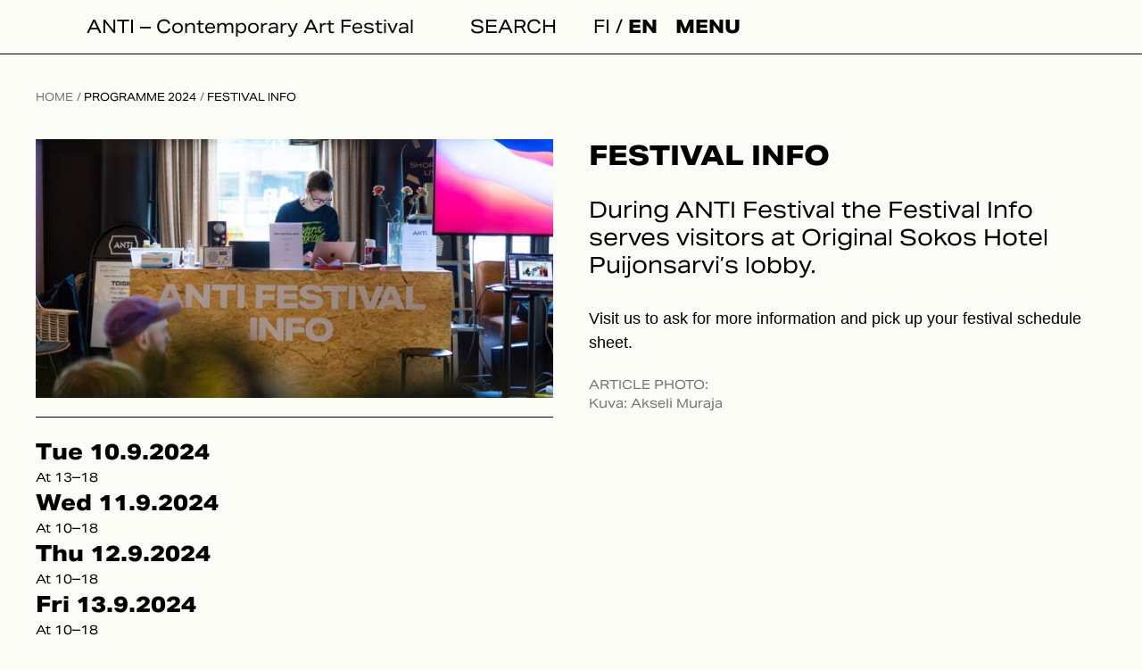

--- FILE ---
content_type: text/html; charset=UTF-8
request_url: https://antifestival.com/en/programme/festival-info-2/
body_size: 9369
content:
<!doctype html><html lang="en-GB" prefix="og: http://ogp.me/ns# fb: http://ogp.me/ns/fb#"><head><meta charset="UTF-8"><meta name="viewport" content="width=device-width, initial-scale=1"><link rel="profile" href="https://gmpg.org/xfn/11"><title>Festival info &#8211; ANTI – Contemporary Art Festival</title><meta name='robots' content='max-image-preview:large' /><link rel="alternate" href="https://antifestival.com/programme/festivaali-info-2/" hreflang="fi" /><link rel="alternate" href="https://antifestival.com/en/programme/festival-info-2/" hreflang="en" /><link rel="alternate" type="application/rss+xml" title="ANTI – Contemporary Art Festival &raquo; Feed" href="https://antifestival.com/en/feed/" /><link rel="alternate" type="application/rss+xml" title="ANTI – Contemporary Art Festival &raquo; Comments Feed" href="https://antifestival.com/en/comments/feed/" /><link rel="alternate" title="oEmbed (JSON)" type="application/json+oembed" href="https://antifestival.com/wp-json/oembed/1.0/embed?url=https%3A%2F%2Fantifestival.com%2Fen%2Fprogramme%2Ffestival-info-2%2F&#038;lang=en" /><link rel="alternate" title="oEmbed (XML)" type="text/xml+oembed" href="https://antifestival.com/wp-json/oembed/1.0/embed?url=https%3A%2F%2Fantifestival.com%2Fen%2Fprogramme%2Ffestival-info-2%2F&#038;format=xml&#038;lang=en" /><style id='wp-img-auto-sizes-contain-inline-css'>img:is([sizes=auto i],[sizes^="auto," i]){contain-intrinsic-size:3000px 1500px}
/*# sourceURL=wp-img-auto-sizes-contain-inline-css */</style><style id='wp-emoji-styles-inline-css'>img.wp-smiley, img.emoji {
		display: inline !important;
		border: none !important;
		box-shadow: none !important;
		height: 1em !important;
		width: 1em !important;
		margin: 0 0.07em !important;
		vertical-align: -0.1em !important;
		background: none !important;
		padding: 0 !important;
	}
/*# sourceURL=wp-emoji-styles-inline-css */</style><style id='wp-block-library-inline-css'>:root{--wp-block-synced-color:#7a00df;--wp-block-synced-color--rgb:122,0,223;--wp-bound-block-color:var(--wp-block-synced-color);--wp-editor-canvas-background:#ddd;--wp-admin-theme-color:#007cba;--wp-admin-theme-color--rgb:0,124,186;--wp-admin-theme-color-darker-10:#006ba1;--wp-admin-theme-color-darker-10--rgb:0,107,160.5;--wp-admin-theme-color-darker-20:#005a87;--wp-admin-theme-color-darker-20--rgb:0,90,135;--wp-admin-border-width-focus:2px}@media (min-resolution:192dpi){:root{--wp-admin-border-width-focus:1.5px}}.wp-element-button{cursor:pointer}:root .has-very-light-gray-background-color{background-color:#eee}:root .has-very-dark-gray-background-color{background-color:#313131}:root .has-very-light-gray-color{color:#eee}:root .has-very-dark-gray-color{color:#313131}:root .has-vivid-green-cyan-to-vivid-cyan-blue-gradient-background{background:linear-gradient(135deg,#00d084,#0693e3)}:root .has-purple-crush-gradient-background{background:linear-gradient(135deg,#34e2e4,#4721fb 50%,#ab1dfe)}:root .has-hazy-dawn-gradient-background{background:linear-gradient(135deg,#faaca8,#dad0ec)}:root .has-subdued-olive-gradient-background{background:linear-gradient(135deg,#fafae1,#67a671)}:root .has-atomic-cream-gradient-background{background:linear-gradient(135deg,#fdd79a,#004a59)}:root .has-nightshade-gradient-background{background:linear-gradient(135deg,#330968,#31cdcf)}:root .has-midnight-gradient-background{background:linear-gradient(135deg,#020381,#2874fc)}:root{--wp--preset--font-size--normal:16px;--wp--preset--font-size--huge:42px}.has-regular-font-size{font-size:1em}.has-larger-font-size{font-size:2.625em}.has-normal-font-size{font-size:var(--wp--preset--font-size--normal)}.has-huge-font-size{font-size:var(--wp--preset--font-size--huge)}.has-text-align-center{text-align:center}.has-text-align-left{text-align:left}.has-text-align-right{text-align:right}.has-fit-text{white-space:nowrap!important}#end-resizable-editor-section{display:none}.aligncenter{clear:both}.items-justified-left{justify-content:flex-start}.items-justified-center{justify-content:center}.items-justified-right{justify-content:flex-end}.items-justified-space-between{justify-content:space-between}.screen-reader-text{border:0;clip-path:inset(50%);height:1px;margin:-1px;overflow:hidden;padding:0;position:absolute;width:1px;word-wrap:normal!important}.screen-reader-text:focus{background-color:#ddd;clip-path:none;color:#444;display:block;font-size:1em;height:auto;left:5px;line-height:normal;padding:15px 23px 14px;text-decoration:none;top:5px;width:auto;z-index:100000}html :where(.has-border-color){border-style:solid}html :where([style*=border-top-color]){border-top-style:solid}html :where([style*=border-right-color]){border-right-style:solid}html :where([style*=border-bottom-color]){border-bottom-style:solid}html :where([style*=border-left-color]){border-left-style:solid}html :where([style*=border-width]){border-style:solid}html :where([style*=border-top-width]){border-top-style:solid}html :where([style*=border-right-width]){border-right-style:solid}html :where([style*=border-bottom-width]){border-bottom-style:solid}html :where([style*=border-left-width]){border-left-style:solid}html :where(img[class*=wp-image-]){height:auto;max-width:100%}:where(figure){margin:0 0 1em}html :where(.is-position-sticky){--wp-admin--admin-bar--position-offset:var(--wp-admin--admin-bar--height,0px)}@media screen and (max-width:600px){html :where(.is-position-sticky){--wp-admin--admin-bar--position-offset:0px}}

/*# sourceURL=wp-block-library-inline-css */</style><style id='wp-block-paragraph-inline-css'>.is-small-text{font-size:.875em}.is-regular-text{font-size:1em}.is-large-text{font-size:2.25em}.is-larger-text{font-size:3em}.has-drop-cap:not(:focus):first-letter{float:left;font-size:8.4em;font-style:normal;font-weight:100;line-height:.68;margin:.05em .1em 0 0;text-transform:uppercase}body.rtl .has-drop-cap:not(:focus):first-letter{float:none;margin-left:.1em}p.has-drop-cap.has-background{overflow:hidden}:root :where(p.has-background){padding:1.25em 2.375em}:where(p.has-text-color:not(.has-link-color)) a{color:inherit}p.has-text-align-left[style*="writing-mode:vertical-lr"],p.has-text-align-right[style*="writing-mode:vertical-rl"]{rotate:180deg}
/*# sourceURL=https://antifestival.com/wp-includes/blocks/paragraph/style.min.css */</style><style id='global-styles-inline-css'>:root{--wp--preset--aspect-ratio--square: 1;--wp--preset--aspect-ratio--4-3: 4/3;--wp--preset--aspect-ratio--3-4: 3/4;--wp--preset--aspect-ratio--3-2: 3/2;--wp--preset--aspect-ratio--2-3: 2/3;--wp--preset--aspect-ratio--16-9: 16/9;--wp--preset--aspect-ratio--9-16: 9/16;--wp--preset--color--black: #000000;--wp--preset--color--cyan-bluish-gray: #abb8c3;--wp--preset--color--white: #ffffff;--wp--preset--color--pale-pink: #f78da7;--wp--preset--color--vivid-red: #cf2e2e;--wp--preset--color--luminous-vivid-orange: #ff6900;--wp--preset--color--luminous-vivid-amber: #fcb900;--wp--preset--color--light-green-cyan: #7bdcb5;--wp--preset--color--vivid-green-cyan: #00d084;--wp--preset--color--pale-cyan-blue: #8ed1fc;--wp--preset--color--vivid-cyan-blue: #0693e3;--wp--preset--color--vivid-purple: #9b51e0;--wp--preset--gradient--vivid-cyan-blue-to-vivid-purple: linear-gradient(135deg,rgb(6,147,227) 0%,rgb(155,81,224) 100%);--wp--preset--gradient--light-green-cyan-to-vivid-green-cyan: linear-gradient(135deg,rgb(122,220,180) 0%,rgb(0,208,130) 100%);--wp--preset--gradient--luminous-vivid-amber-to-luminous-vivid-orange: linear-gradient(135deg,rgb(252,185,0) 0%,rgb(255,105,0) 100%);--wp--preset--gradient--luminous-vivid-orange-to-vivid-red: linear-gradient(135deg,rgb(255,105,0) 0%,rgb(207,46,46) 100%);--wp--preset--gradient--very-light-gray-to-cyan-bluish-gray: linear-gradient(135deg,rgb(238,238,238) 0%,rgb(169,184,195) 100%);--wp--preset--gradient--cool-to-warm-spectrum: linear-gradient(135deg,rgb(74,234,220) 0%,rgb(151,120,209) 20%,rgb(207,42,186) 40%,rgb(238,44,130) 60%,rgb(251,105,98) 80%,rgb(254,248,76) 100%);--wp--preset--gradient--blush-light-purple: linear-gradient(135deg,rgb(255,206,236) 0%,rgb(152,150,240) 100%);--wp--preset--gradient--blush-bordeaux: linear-gradient(135deg,rgb(254,205,165) 0%,rgb(254,45,45) 50%,rgb(107,0,62) 100%);--wp--preset--gradient--luminous-dusk: linear-gradient(135deg,rgb(255,203,112) 0%,rgb(199,81,192) 50%,rgb(65,88,208) 100%);--wp--preset--gradient--pale-ocean: linear-gradient(135deg,rgb(255,245,203) 0%,rgb(182,227,212) 50%,rgb(51,167,181) 100%);--wp--preset--gradient--electric-grass: linear-gradient(135deg,rgb(202,248,128) 0%,rgb(113,206,126) 100%);--wp--preset--gradient--midnight: linear-gradient(135deg,rgb(2,3,129) 0%,rgb(40,116,252) 100%);--wp--preset--font-size--small: 13px;--wp--preset--font-size--medium: 20px;--wp--preset--font-size--large: 36px;--wp--preset--font-size--x-large: 42px;--wp--preset--spacing--20: 0.44rem;--wp--preset--spacing--30: 0.67rem;--wp--preset--spacing--40: 1rem;--wp--preset--spacing--50: 1.5rem;--wp--preset--spacing--60: 2.25rem;--wp--preset--spacing--70: 3.38rem;--wp--preset--spacing--80: 5.06rem;--wp--preset--shadow--natural: 6px 6px 9px rgba(0, 0, 0, 0.2);--wp--preset--shadow--deep: 12px 12px 50px rgba(0, 0, 0, 0.4);--wp--preset--shadow--sharp: 6px 6px 0px rgba(0, 0, 0, 0.2);--wp--preset--shadow--outlined: 6px 6px 0px -3px rgb(255, 255, 255), 6px 6px rgb(0, 0, 0);--wp--preset--shadow--crisp: 6px 6px 0px rgb(0, 0, 0);}:where(.is-layout-flex){gap: 0.5em;}:where(.is-layout-grid){gap: 0.5em;}body .is-layout-flex{display: flex;}.is-layout-flex{flex-wrap: wrap;align-items: center;}.is-layout-flex > :is(*, div){margin: 0;}body .is-layout-grid{display: grid;}.is-layout-grid > :is(*, div){margin: 0;}:where(.wp-block-columns.is-layout-flex){gap: 2em;}:where(.wp-block-columns.is-layout-grid){gap: 2em;}:where(.wp-block-post-template.is-layout-flex){gap: 1.25em;}:where(.wp-block-post-template.is-layout-grid){gap: 1.25em;}.has-black-color{color: var(--wp--preset--color--black) !important;}.has-cyan-bluish-gray-color{color: var(--wp--preset--color--cyan-bluish-gray) !important;}.has-white-color{color: var(--wp--preset--color--white) !important;}.has-pale-pink-color{color: var(--wp--preset--color--pale-pink) !important;}.has-vivid-red-color{color: var(--wp--preset--color--vivid-red) !important;}.has-luminous-vivid-orange-color{color: var(--wp--preset--color--luminous-vivid-orange) !important;}.has-luminous-vivid-amber-color{color: var(--wp--preset--color--luminous-vivid-amber) !important;}.has-light-green-cyan-color{color: var(--wp--preset--color--light-green-cyan) !important;}.has-vivid-green-cyan-color{color: var(--wp--preset--color--vivid-green-cyan) !important;}.has-pale-cyan-blue-color{color: var(--wp--preset--color--pale-cyan-blue) !important;}.has-vivid-cyan-blue-color{color: var(--wp--preset--color--vivid-cyan-blue) !important;}.has-vivid-purple-color{color: var(--wp--preset--color--vivid-purple) !important;}.has-black-background-color{background-color: var(--wp--preset--color--black) !important;}.has-cyan-bluish-gray-background-color{background-color: var(--wp--preset--color--cyan-bluish-gray) !important;}.has-white-background-color{background-color: var(--wp--preset--color--white) !important;}.has-pale-pink-background-color{background-color: var(--wp--preset--color--pale-pink) !important;}.has-vivid-red-background-color{background-color: var(--wp--preset--color--vivid-red) !important;}.has-luminous-vivid-orange-background-color{background-color: var(--wp--preset--color--luminous-vivid-orange) !important;}.has-luminous-vivid-amber-background-color{background-color: var(--wp--preset--color--luminous-vivid-amber) !important;}.has-light-green-cyan-background-color{background-color: var(--wp--preset--color--light-green-cyan) !important;}.has-vivid-green-cyan-background-color{background-color: var(--wp--preset--color--vivid-green-cyan) !important;}.has-pale-cyan-blue-background-color{background-color: var(--wp--preset--color--pale-cyan-blue) !important;}.has-vivid-cyan-blue-background-color{background-color: var(--wp--preset--color--vivid-cyan-blue) !important;}.has-vivid-purple-background-color{background-color: var(--wp--preset--color--vivid-purple) !important;}.has-black-border-color{border-color: var(--wp--preset--color--black) !important;}.has-cyan-bluish-gray-border-color{border-color: var(--wp--preset--color--cyan-bluish-gray) !important;}.has-white-border-color{border-color: var(--wp--preset--color--white) !important;}.has-pale-pink-border-color{border-color: var(--wp--preset--color--pale-pink) !important;}.has-vivid-red-border-color{border-color: var(--wp--preset--color--vivid-red) !important;}.has-luminous-vivid-orange-border-color{border-color: var(--wp--preset--color--luminous-vivid-orange) !important;}.has-luminous-vivid-amber-border-color{border-color: var(--wp--preset--color--luminous-vivid-amber) !important;}.has-light-green-cyan-border-color{border-color: var(--wp--preset--color--light-green-cyan) !important;}.has-vivid-green-cyan-border-color{border-color: var(--wp--preset--color--vivid-green-cyan) !important;}.has-pale-cyan-blue-border-color{border-color: var(--wp--preset--color--pale-cyan-blue) !important;}.has-vivid-cyan-blue-border-color{border-color: var(--wp--preset--color--vivid-cyan-blue) !important;}.has-vivid-purple-border-color{border-color: var(--wp--preset--color--vivid-purple) !important;}.has-vivid-cyan-blue-to-vivid-purple-gradient-background{background: var(--wp--preset--gradient--vivid-cyan-blue-to-vivid-purple) !important;}.has-light-green-cyan-to-vivid-green-cyan-gradient-background{background: var(--wp--preset--gradient--light-green-cyan-to-vivid-green-cyan) !important;}.has-luminous-vivid-amber-to-luminous-vivid-orange-gradient-background{background: var(--wp--preset--gradient--luminous-vivid-amber-to-luminous-vivid-orange) !important;}.has-luminous-vivid-orange-to-vivid-red-gradient-background{background: var(--wp--preset--gradient--luminous-vivid-orange-to-vivid-red) !important;}.has-very-light-gray-to-cyan-bluish-gray-gradient-background{background: var(--wp--preset--gradient--very-light-gray-to-cyan-bluish-gray) !important;}.has-cool-to-warm-spectrum-gradient-background{background: var(--wp--preset--gradient--cool-to-warm-spectrum) !important;}.has-blush-light-purple-gradient-background{background: var(--wp--preset--gradient--blush-light-purple) !important;}.has-blush-bordeaux-gradient-background{background: var(--wp--preset--gradient--blush-bordeaux) !important;}.has-luminous-dusk-gradient-background{background: var(--wp--preset--gradient--luminous-dusk) !important;}.has-pale-ocean-gradient-background{background: var(--wp--preset--gradient--pale-ocean) !important;}.has-electric-grass-gradient-background{background: var(--wp--preset--gradient--electric-grass) !important;}.has-midnight-gradient-background{background: var(--wp--preset--gradient--midnight) !important;}.has-small-font-size{font-size: var(--wp--preset--font-size--small) !important;}.has-medium-font-size{font-size: var(--wp--preset--font-size--medium) !important;}.has-large-font-size{font-size: var(--wp--preset--font-size--large) !important;}.has-x-large-font-size{font-size: var(--wp--preset--font-size--x-large) !important;}
/*# sourceURL=global-styles-inline-css */</style><style id='classic-theme-styles-inline-css'>/*! This file is auto-generated */
.wp-block-button__link{color:#fff;background-color:#32373c;border-radius:9999px;box-shadow:none;text-decoration:none;padding:calc(.667em + 2px) calc(1.333em + 2px);font-size:1.125em}.wp-block-file__button{background:#32373c;color:#fff;text-decoration:none}
/*# sourceURL=/wp-includes/css/classic-themes.min.css */</style><link rel='stylesheet' id='anti-style-css' href='https://antifestival.com/wp-content/cache/autoptimize/css/autoptimize_single_89d33cb18c50296cb37301fbc621008b.css?ver=1.66' media='all' /><link rel='stylesheet' id='anti-icon-style-css' href='https://antifestival.com/wp-content/cache/autoptimize/css/autoptimize_single_35e5a1a348d05f44bf4fd126e2c1885e.css?ver=1.66' media='all' /><link rel="https://api.w.org/" href="https://antifestival.com/wp-json/" /><link rel="alternate" title="JSON" type="application/json" href="https://antifestival.com/wp-json/wp/v2/tapahtuma/4388" /><link rel="EditURI" type="application/rsd+xml" title="RSD" href="https://antifestival.com/xmlrpc.php?rsd" /><meta name="generator" content="WordPress 6.9" /><link rel="canonical" href="https://antifestival.com/en/programme/festival-info-2/" /><link rel='shortlink' href='https://antifestival.com/?p=4388' /><link rel="icon" href="https://antifestival.com/wp-content/uploads/2022/08/cropped-anti_favicon-32x32.png" sizes="32x32" /><link rel="icon" href="https://antifestival.com/wp-content/uploads/2022/08/cropped-anti_favicon-192x192.png" sizes="192x192" /><link rel="apple-touch-icon" href="https://antifestival.com/wp-content/uploads/2022/08/cropped-anti_favicon-180x180.png" /><meta name="msapplication-TileImage" content="https://antifestival.com/wp-content/uploads/2022/08/cropped-anti_favicon-270x270.png" /><meta property="og:locale" content="en_GB"/><meta property="og:site_name" content="ANTI – Contemporary Art Festival"/><meta property="og:title" content="Festival info"/><meta property="og:url" content="https://antifestival.com/en/programme/festival-info-2/"/><meta property="og:type" content="article"/><meta property="og:description" content="Visit us to ask for more information and pick up your festival schedule sheet."/><meta property="og:image" content="https://antifestival.com/wp-content/uploads/2023/08/MTM-Jaettu-tulevaisuus-ft-Aalto004-scaled.jpg"/><meta property="og:image:url" content="https://antifestival.com/wp-content/uploads/2023/08/MTM-Jaettu-tulevaisuus-ft-Aalto004-scaled.jpg"/><meta property="og:image:secure_url" content="https://antifestival.com/wp-content/uploads/2023/08/MTM-Jaettu-tulevaisuus-ft-Aalto004-scaled.jpg"/><meta name="twitter:title" content="Festival info"/><meta name="twitter:url" content="https://antifestival.com/en/programme/festival-info-2/"/><meta name="twitter:description" content="Visit us to ask for more information and pick up your festival schedule sheet."/><meta name="twitter:image" content="https://antifestival.com/wp-content/uploads/2023/08/MTM-Jaettu-tulevaisuus-ft-Aalto004-scaled.jpg"/><meta name="twitter:card" content="summary_large_image"/><link rel="canonical" href="https://antifestival.com/en/programme/festival-info-2/"/><meta name="description" content="Visit us to ask for more information and pick up your festival schedule sheet."/><link rel='stylesheet' id='anti-ingressi-style-css' href='https://antifestival.com/wp-content/themes/anti/template-parts/blocks/ingressi.css?ver=1.66' media='all' /></head><body class="wp-singular tapahtuma-template-default single single-tapahtuma postid-4388 wp-theme-anti anti-scrolled-up  no-sidebar"><div id="page" class="site"> <a class="skip-link screen-reader-text" href="#primary">Hyppää sisältöön</a><header id="masthead" class="site-header anti-section"><div class="site-header-inner"><div class="site-branding anti-header-center"><p class="site-title site-title-desktop h3"><a title="To home page" href="https://antifestival.com/en/" rel="home">ANTI – Contemporary Art Festival</a></p><p class="site-title site-title-mobile"><a title="To home page" href="https://antifestival.com/en/" rel="home"><img src="https://antifestival.com/wp-content/themes/anti/img/logo.svg" alt="ANTI – Contemporary Art Festival"></a></p></div><div class="anti-header-right"><div class="search-container"><form role="search" method="get" class="search-form" action="https://antifestival.com/en/"> <label for="search-field-id"><span class="screen-reader-text">Search:</span></label> <input type="search" class="search-field" id="search-field-id"  placeholder="Search" value="" name="s"> <button type="submit" class="search-submit"><img src="https://antifestival.com/wp-content/themes/anti/img/search.svg" alt="Search"></button></form></div><nav class="lang-navigation"><ul><li class="lang-item lang-item-4 lang-item-fi lang-item-first"><a lang="fi" hreflang="fi" href="https://antifestival.com/programme/festivaali-info-2/">fi</a></li><li class="lang-item lang-item-7 lang-item-en current-lang"><a lang="en-GB" hreflang="en-GB" href="https://antifestival.com/en/programme/festival-info-2/" aria-current="true">en</a></li></ul></nav><nav id="site-navigation" class="main-navigation"> <button class="menu-toggle" aria-controls="primary-menu" aria-expanded="false">Menu</button><aside class="search-container search-container-mobile"><form role="search" method="get" class="search-form" action="https://antifestival.com/en/"> <label for="search-field-mobile-id"><span class="screen-reader-text">Search:</span></label> <input type="search" class="search-field" id="search-field-mobile-id"  placeholder="Search" value="" name="s"> <button type="submit" class="search-submit"><img src="https://antifestival.com/wp-content/themes/anti/img/search.svg" alt="Search"></button></form></aside><div class="menu-menu-en-container"><ul id="primary-menu" class="menu"><li id="menu-item-287" class="menu-item menu-item-type-custom menu-item-object-custom menu-item-has-children menu-item-287"><a>Festival</a><ul class="sub-menu"><li id="menu-item-5411" class="menu-item menu-item-type-custom menu-item-object-custom menu-item-5411"><a href="https://antifestival.com/en/programme/?programme_year=2025">Programme</a></li><li id="menu-item-7781" class="menu-item menu-item-type-post_type menu-item-object-page menu-item-7781"><a href="https://antifestival.com/en/daily-schedule/">Daily Schedule</a></li><li id="menu-item-7530" class="menu-item menu-item-type-post_type menu-item-object-page menu-item-7530"><a href="https://antifestival.com/en/book-your-seat/">Book Your Seat</a></li><li id="menu-item-7377" class="menu-item menu-item-type-post_type menu-item-object-page menu-item-7377"><a href="https://antifestival.com/en/professional-attendance/">Professional Attendance</a></li><li id="menu-item-4341" class="menu-item menu-item-type-post_type menu-item-object-page menu-item-4341"><a href="https://antifestival.com/en/visitor-info/">Visitor Info</a></li><li id="menu-item-2173" class="menu-item menu-item-type-post_type menu-item-object-page menu-item-2173"><a href="https://antifestival.com/en/accessibility/">Event Accessibility</a></li><li id="menu-item-4718" class="menu-item menu-item-type-post_type menu-item-object-page menu-item-4718"><a href="https://antifestival.com/en/safer-space/">Safer Space</a></li><li id="menu-item-292" class="menu-item menu-item-type-post_type menu-item-object-page menu-item-292"><a href="https://antifestival.com/en/event-archive/">Event Archive</a></li></ul></li><li id="menu-item-289" class="menu-item menu-item-type-custom menu-item-object-custom menu-item-has-children menu-item-289"><a>News</a><ul class="sub-menu"><li id="menu-item-288" class="menu-item menu-item-type-taxonomy menu-item-object-category menu-item-288"><a href="https://antifestival.com/en/category/news/">News</a></li><li id="menu-item-2867" class="menu-item menu-item-type-taxonomy menu-item-object-category menu-item-2867"><a href="https://antifestival.com/en/category/events/">Events</a></li><li id="menu-item-240" class="menu-item menu-item-type-taxonomy menu-item-object-category menu-item-240"><a href="https://antifestival.com/en/category/antizine-en/">ANTIZINE</a></li><li id="menu-item-245" class="menu-item menu-item-type-post_type menu-item-object-page menu-item-245"><a href="https://antifestival.com/en/mukaan-anti-tiimiin-2/">Join the ANTI Team</a></li></ul></li><li id="menu-item-299" class="menu-item menu-item-type-custom menu-item-object-custom menu-item-has-children menu-item-299"><a>Projects</a><ul class="sub-menu"><li id="menu-item-304" class="menu-item menu-item-type-post_type menu-item-object-page menu-item-304"><a href="https://antifestival.com/en/yhteistyo-2/">Partners and Collaboration</a></li><li id="menu-item-2098" class="menu-item menu-item-type-post_type menu-item-object-page menu-item-2098"><a href="https://antifestival.com/en/future-divercities/">Future DiverCities 2</a></li><li id="menu-item-248" class="menu-item menu-item-type-post_type menu-item-object-page menu-item-248"><a href="https://antifestival.com/en/international-prize-for-live-art/">Live Art Prize</a></li></ul></li><li id="menu-item-300" class="menu-item menu-item-type-custom menu-item-object-custom menu-item-has-children menu-item-300"><a>Info</a><ul class="sub-menu"><li id="menu-item-302" class="menu-item menu-item-type-post_type menu-item-object-page menu-item-302"><a href="https://antifestival.com/en/about-anti/">About ANTI</a></li><li id="menu-item-250" class="menu-item menu-item-type-post_type menu-item-object-page menu-item-250"><a href="https://antifestival.com/en/about-anti/contact/">Contact</a></li><li id="menu-item-4342" class="menu-item menu-item-type-post_type menu-item-object-page menu-item-4342"><a href="https://antifestival.com/en/media/">Media</a></li><li id="menu-item-6894" class="menu-item menu-item-type-post_type menu-item-object-page menu-item-6894"><a href="https://antifestival.com/en/about-anti/mission-statement/">Mission Statement</a></li><li id="menu-item-303" class="menu-item menu-item-type-post_type menu-item-object-page menu-item-303"><a href="https://antifestival.com/en/about-anti/vastuullisuus-2/">Responsibility</a></li></ul></li><li id="menu-item-1948-fi" class="lang-item lang-item-4 lang-item-fi lang-item-first menu-item menu-item-type-custom menu-item-object-custom menu-item-1948-fi"><a href="https://antifestival.com/programme/festivaali-info-2/" hreflang="fi" lang="fi">FI</a></li><li id="menu-item-1948-en" class="lang-item lang-item-7 lang-item-en current-lang menu-item menu-item-type-custom menu-item-object-custom menu-item-1948-en"><a href="https://antifestival.com/en/programme/festival-info-2/" hreflang="en-GB" lang="en-GB">EN</a></li></ul></div></nav></div></div></header><main id="primary" class="site-main"><div class="anti-section"><div class="anti-section-inner"><div class="anti-breadcrumbs" typeof="BreadcrumbList" vocab="https://schema.org/"><div class="anti-breadcrumbs" typeof="BreadcrumbList" vocab="https://schema.org/"> <a href="https://antifestival.com/en" rel="nofollow">Home</a><span>/</span><a class="current_page_item"  href="https://antifestival.com/en/programme/?programme_year=2024"  aria-current="page">Programme 2024</a><span>/</span><a class="current_page_item" href="https://antifestival.com/en/programme/festival-info-2/" aria-current="page">Festival info</a></div></div><article id="post-4388" class="post-4388 tapahtuma type-tapahtuma status-publish has-post-thumbnail hentry"><div class="entry-content"><aside><div class="post-thumbnail   "> <img width="699" height="466" src="https://antifestival.com/wp-content/uploads/2023/08/MTM-Jaettu-tulevaisuus-ft-Aalto004-699x466.jpg" class="attachment-large size-large wp-post-image" alt="" decoding="async" fetchpriority="high" srcset="https://antifestival.com/wp-content/uploads/2023/08/MTM-Jaettu-tulevaisuus-ft-Aalto004-699x466.jpg 699w, https://antifestival.com/wp-content/uploads/2023/08/MTM-Jaettu-tulevaisuus-ft-Aalto004-300x200.jpg 300w, https://antifestival.com/wp-content/uploads/2023/08/MTM-Jaettu-tulevaisuus-ft-Aalto004-768x512.jpg 768w, https://antifestival.com/wp-content/uploads/2023/08/MTM-Jaettu-tulevaisuus-ft-Aalto004-1536x1024.jpg 1536w, https://antifestival.com/wp-content/uploads/2023/08/MTM-Jaettu-tulevaisuus-ft-Aalto004-2048x1366.jpg 2048w" sizes="(max-width: 699px) 100vw, 699px" /></div><div class="anti-event-dates"><hr><h3><time datetime="2024-09-10">Tue 10.9.2024</time></h3><article><header><div class="anti-date"> At 13–18</div></header></article><h3><time datetime="2024-09-11">Wed 11.9.2024</time></h3><article><header><div class="anti-date"> At 10–18</div></header></article><h3><time datetime="2024-09-12">Thu 12.9.2024</time></h3><article><header><div class="anti-date"> At 10–18</div></header></article><h3><time datetime="2024-09-13">Fri 13.9.2024</time></h3><article><header><div class="anti-date"> At 10–18</div></header></article><h3><time datetime="2024-09-14">Sat 14.9.2024</time></h3><article><header><div class="anti-date"> At 10–17</div></header></article><h3><time datetime="2024-09-15">Sun 15.9.2024</time></h3><article><header><div class="anti-date"> At 12-16</div></header></article></div><div class="anti-event-place"><hr><h2>Where</h2><p>Original Sokos Hotel Puijonsarvi<br /> <span class="LrzXr">Minna Canthin katu 16</span><br /> <span class="LrzXr">70100 Kuopio</span></p><hr></div><div class="anti-aside-other-content"></div></aside><div class="entry-content-inner"><header class="entry-header"><div class="anti-tag"></div><h1 class="entry-main-title entry-title">Festival info</h1><div class="entry-meta"> <span class="entry-artist"></span></div><div class="anti-event-dates"><hr><h3><time datetime="2024-09-10">Tue 10.9.2024</time></h3><article><header><div class="anti-date"> At 13–18</div></header></article><h3><time datetime="2024-09-11">Wed 11.9.2024</time></h3><article><header><div class="anti-date"> At 10–18</div></header></article><h3><time datetime="2024-09-12">Thu 12.9.2024</time></h3><article><header><div class="anti-date"> At 10–18</div></header></article><h3><time datetime="2024-09-13">Fri 13.9.2024</time></h3><article><header><div class="anti-date"> At 10–18</div></header></article><h3><time datetime="2024-09-14">Sat 14.9.2024</time></h3><article><header><div class="anti-date"> At 10–17</div></header></article><h3><time datetime="2024-09-15">Sun 15.9.2024</time></h3><article><header><div class="anti-date"> At 12-16</div></header></article></div><div class="anti-event-place"><hr><h2>Where</h2><p>Original Sokos Hotel Puijonsarvi<br /> <span class="LrzXr">Minna Canthin katu 16</span><br /> <span class="LrzXr">70100 Kuopio</span></p><hr></div></header><div id="anti-ingressi-block_9daa1876f0dc427a3191fc59e9d8db3e" class="anti-ingressi"><p>During ANTI Festival the Festival Info serves visitors at Original Sokos Hotel Puijonsarvi’s lobby.</p></div><p>Visit us to ask for more information and pick up your festival schedule sheet.</p><div class="anti-aside-mobile"><aside><div class="post-thumbnail   "> <img width="699" height="466" src="https://antifestival.com/wp-content/uploads/2023/08/MTM-Jaettu-tulevaisuus-ft-Aalto004-699x466.jpg" class="attachment-large size-large wp-post-image" alt="" decoding="async" srcset="https://antifestival.com/wp-content/uploads/2023/08/MTM-Jaettu-tulevaisuus-ft-Aalto004-699x466.jpg 699w, https://antifestival.com/wp-content/uploads/2023/08/MTM-Jaettu-tulevaisuus-ft-Aalto004-300x200.jpg 300w, https://antifestival.com/wp-content/uploads/2023/08/MTM-Jaettu-tulevaisuus-ft-Aalto004-768x512.jpg 768w, https://antifestival.com/wp-content/uploads/2023/08/MTM-Jaettu-tulevaisuus-ft-Aalto004-1536x1024.jpg 1536w, https://antifestival.com/wp-content/uploads/2023/08/MTM-Jaettu-tulevaisuus-ft-Aalto004-2048x1366.jpg 2048w" sizes="(max-width: 699px) 100vw, 699px" /></div><div class="anti-event-dates"><hr><h3><time datetime="2024-09-10">Tue 10.9.2024</time></h3><article><header><div class="anti-date"> At 13–18</div></header></article><h3><time datetime="2024-09-11">Wed 11.9.2024</time></h3><article><header><div class="anti-date"> At 10–18</div></header></article><h3><time datetime="2024-09-12">Thu 12.9.2024</time></h3><article><header><div class="anti-date"> At 10–18</div></header></article><h3><time datetime="2024-09-13">Fri 13.9.2024</time></h3><article><header><div class="anti-date"> At 10–18</div></header></article><h3><time datetime="2024-09-14">Sat 14.9.2024</time></h3><article><header><div class="anti-date"> At 10–17</div></header></article><h3><time datetime="2024-09-15">Sun 15.9.2024</time></h3><article><header><div class="anti-date"> At 12-16</div></header></article></div><div class="anti-event-place"><hr><h2>Where</h2><p>Original Sokos Hotel Puijonsarvi<br /> <span class="LrzXr">Minna Canthin katu 16</span><br /> <span class="LrzXr">70100 Kuopio</span></p><hr></div><div class="anti-aside-other-content"></div></aside></div><footer class="entry-footer"> <span>Article photo</span>:<br>Kuva: Akseli Muraja</footer></div></div></article></div></div></main><footer id="colophon" class="site-footer"><div class="site-footer-inner"><nav class="footer-navigation"><div class="menu-footer-en-container"><ul id="menu-footer-en" class="menu"><li id="menu-item-305" class="menu-item menu-item-type-post_type menu-item-object-page menu-item-305"><a href="https://antifestival.com/en/subscribe/">Newsletter</a></li><li id="menu-item-306" class="menu-item menu-item-type-post_type menu-item-object-page menu-item-306"><a href="https://antifestival.com/en/media/">Media</a></li><li id="menu-item-307" class="menu-item menu-item-type-custom menu-item-object-custom menu-item-307"><a href="https://www.facebook.com/antifestivalkuopio">Facebook</a></li><li id="menu-item-308" class="menu-item menu-item-type-custom menu-item-object-custom menu-item-308"><a href="https://www.instagram.com/antifestival">Instagram</a></li><li id="menu-item-6624" class="menu-item menu-item-type-custom menu-item-object-custom menu-item-6624"><a href="https://vimeo.com/antifestival">Vimeo</a></li></ul></div></nav><div class="site-info"><section id="text-4" class="widget widget_text"><div class="textwidget"><p>ANTI &#8211; Contemporary Art Festival, Kauppakatu 45 (Kauppakeskus Apaja)<br /> 70110 Kuopio, Finland</p><p>Business ID: 1944814-7</p><p><a href="https://antifestival.com/en/about-anti/contact/">Contact.</a></p></div></section></div><div class="site-logo"> <img src="https://antifestival.com/wp-content/themes/anti/img/logo_white.svg" alt="ANTI – Contemporary Art Festival logo"></div></div></footer></div> <script type="speculationrules">{"prefetch":[{"source":"document","where":{"and":[{"href_matches":"/*"},{"not":{"href_matches":["/wp-*.php","/wp-admin/*","/wp-content/uploads/*","/wp-content/*","/wp-content/plugins/*","/wp-content/themes/anti/*","/*\\?(.+)"]}},{"not":{"selector_matches":"a[rel~=\"nofollow\"]"}},{"not":{"selector_matches":".no-prefetch, .no-prefetch a"}}]},"eagerness":"conservative"}]}</script> <script defer src="https://antifestival.com/wp-content/cache/autoptimize/js/autoptimize_single_fcd78e03a5a1457779bb4ca5b414f4ba.js?ver=1.66" id="anti-navigation-js"></script> <script defer id="wp-statistics-tracker-js-extra" src="[data-uri]"></script> <script defer src="https://antifestival.com/wp-content/cache/autoptimize/js/autoptimize_single_0b050265900235acf7f4a1b156a0fd86.js?ver=14.16" id="wp-statistics-tracker-js"></script> <script id="wp-emoji-settings" type="application/json">{"baseUrl":"https://s.w.org/images/core/emoji/17.0.2/72x72/","ext":".png","svgUrl":"https://s.w.org/images/core/emoji/17.0.2/svg/","svgExt":".svg","source":{"concatemoji":"https://antifestival.com/wp-includes/js/wp-emoji-release.min.js?ver=6.9"}}</script> <script type="module">/*! This file is auto-generated */
const a=JSON.parse(document.getElementById("wp-emoji-settings").textContent),o=(window._wpemojiSettings=a,"wpEmojiSettingsSupports"),s=["flag","emoji"];function i(e){try{var t={supportTests:e,timestamp:(new Date).valueOf()};sessionStorage.setItem(o,JSON.stringify(t))}catch(e){}}function c(e,t,n){e.clearRect(0,0,e.canvas.width,e.canvas.height),e.fillText(t,0,0);t=new Uint32Array(e.getImageData(0,0,e.canvas.width,e.canvas.height).data);e.clearRect(0,0,e.canvas.width,e.canvas.height),e.fillText(n,0,0);const a=new Uint32Array(e.getImageData(0,0,e.canvas.width,e.canvas.height).data);return t.every((e,t)=>e===a[t])}function p(e,t){e.clearRect(0,0,e.canvas.width,e.canvas.height),e.fillText(t,0,0);var n=e.getImageData(16,16,1,1);for(let e=0;e<n.data.length;e++)if(0!==n.data[e])return!1;return!0}function u(e,t,n,a){switch(t){case"flag":return n(e,"\ud83c\udff3\ufe0f\u200d\u26a7\ufe0f","\ud83c\udff3\ufe0f\u200b\u26a7\ufe0f")?!1:!n(e,"\ud83c\udde8\ud83c\uddf6","\ud83c\udde8\u200b\ud83c\uddf6")&&!n(e,"\ud83c\udff4\udb40\udc67\udb40\udc62\udb40\udc65\udb40\udc6e\udb40\udc67\udb40\udc7f","\ud83c\udff4\u200b\udb40\udc67\u200b\udb40\udc62\u200b\udb40\udc65\u200b\udb40\udc6e\u200b\udb40\udc67\u200b\udb40\udc7f");case"emoji":return!a(e,"\ud83e\u1fac8")}return!1}function f(e,t,n,a){let r;const o=(r="undefined"!=typeof WorkerGlobalScope&&self instanceof WorkerGlobalScope?new OffscreenCanvas(300,150):document.createElement("canvas")).getContext("2d",{willReadFrequently:!0}),s=(o.textBaseline="top",o.font="600 32px Arial",{});return e.forEach(e=>{s[e]=t(o,e,n,a)}),s}function r(e){var t=document.createElement("script");t.src=e,t.defer=!0,document.head.appendChild(t)}a.supports={everything:!0,everythingExceptFlag:!0},new Promise(t=>{let n=function(){try{var e=JSON.parse(sessionStorage.getItem(o));if("object"==typeof e&&"number"==typeof e.timestamp&&(new Date).valueOf()<e.timestamp+604800&&"object"==typeof e.supportTests)return e.supportTests}catch(e){}return null}();if(!n){if("undefined"!=typeof Worker&&"undefined"!=typeof OffscreenCanvas&&"undefined"!=typeof URL&&URL.createObjectURL&&"undefined"!=typeof Blob)try{var e="postMessage("+f.toString()+"("+[JSON.stringify(s),u.toString(),c.toString(),p.toString()].join(",")+"));",a=new Blob([e],{type:"text/javascript"});const r=new Worker(URL.createObjectURL(a),{name:"wpTestEmojiSupports"});return void(r.onmessage=e=>{i(n=e.data),r.terminate(),t(n)})}catch(e){}i(n=f(s,u,c,p))}t(n)}).then(e=>{for(const n in e)a.supports[n]=e[n],a.supports.everything=a.supports.everything&&a.supports[n],"flag"!==n&&(a.supports.everythingExceptFlag=a.supports.everythingExceptFlag&&a.supports[n]);var t;a.supports.everythingExceptFlag=a.supports.everythingExceptFlag&&!a.supports.flag,a.supports.everything||((t=a.source||{}).concatemoji?r(t.concatemoji):t.wpemoji&&t.twemoji&&(r(t.twemoji),r(t.wpemoji)))});
//# sourceURL=https://antifestival.com/wp-includes/js/wp-emoji-loader.min.js</script> </body></html>

--- FILE ---
content_type: text/css
request_url: https://antifestival.com/wp-content/cache/autoptimize/css/autoptimize_single_89d33cb18c50296cb37301fbc621008b.css?ver=1.66
body_size: 6174
content:
/*!
Theme Name: ANTI
Theme URI: http://underscores.me/
Author: Underscores.me
Author URI: http://underscores.me/
Description: Description
Version: 1.66
Tested up to: 5.4
Requires PHP: 5.6
License: GNU General Public License v2 or later
License URI: LICENSE
Text Domain: anti
Tags: custom-background, custom-logo, custom-menu, featured-images, threaded-comments, translation-ready

This theme, like WordPress, is licensed under the GPL.
Use it to make something cool, have fun, and share what you've learned.

anti is based on Underscores https://underscores.me/, (C) 2012-2020 Automattic, Inc.
Underscores is distributed under the terms of the GNU GPL v2 or later.

Normalizing styles have been helped along thanks to the fine work of
Nicolas Gallagher and Jonathan Neal https://necolas.github.io/normalize.css/
*/
/*! normalize.css v8.0.1 | MIT License | github.com/necolas/normalize.css */
html{line-height:1.15;-webkit-text-size-adjust:100%}body{margin:0}main{display:block}h1{font-size:2em;margin:.67em 0}hr{box-sizing:content-box;height:0;overflow:visible}pre{font-family:monospace,monospace;font-size:1em}a{background-color:transparent}abbr[title]{border-bottom:none;text-decoration:underline;text-decoration:underline dotted}b,strong{font-weight:bolder}code,kbd,samp{font-family:monospace,monospace;font-size:1em}small{font-size:80%}sub,sup{font-size:75%;line-height:0;position:relative;vertical-align:baseline}sub{bottom:-.25em}sup{top:-.5em}img{border-style:none}button,input,optgroup,select,textarea{font-family:inherit;font-size:100%;line-height:1.15;margin:0}button,input{overflow:visible}button,select{text-transform:none}button,[type=button],[type=reset],[type=submit]{-webkit-appearance:button}button::-moz-focus-inner,[type=button]::-moz-focus-inner,[type=reset]::-moz-focus-inner,[type=submit]::-moz-focus-inner{border-style:none;padding:0}button:-moz-focusring,[type=button]:-moz-focusring,[type=reset]:-moz-focusring,[type=submit]:-moz-focusring{outline:1px dotted ButtonText}fieldset{padding:.35em .75em .625em}legend{box-sizing:border-box;color:inherit;display:table;max-width:100%;padding:0;white-space:normal}progress{vertical-align:baseline}textarea{overflow:auto}[type=checkbox],[type=radio]{box-sizing:border-box;padding:0}[type=number]::-webkit-inner-spin-button,[type=number]::-webkit-outer-spin-button{height:auto}[type=search]{-webkit-appearance:textfield;outline-offset:-2px}[type=search]::-webkit-search-decoration{-webkit-appearance:none}::-webkit-file-upload-button{-webkit-appearance:button;font:inherit}details{display:block}summary{display:list-item}template{display:none}[hidden]{display:none}*,*:before,*:after{box-sizing:inherit}html{box-sizing:border-box}@font-face{font-family:'AktivGroteskEx';src:url(//antifestival.com/wp-content/themes/anti/fonts/AktivGroteskEx_W_Rg.woff2) format('woff2'),url(//antifestival.com/wp-content/themes/anti/fonts/AktivGroteskEx_W_Rg.woff) format('woff');font-weight:500;font-display:swap;font-style:normal}@font-face{font-family:'AktivGroteskEx';src:url(//antifestival.com/wp-content/themes/anti/fonts/AktivGroteskEx_WCorp_XBd.woff2) format('woff2'),url(//antifestival.com/wp-content/themes/anti/fonts/AktivGroteskEx_WCorp_XBd.woff) format('woff');font-weight:800;font-display:swap}:root{--font-family-p:Arial,Helvetica,serif;--font-family-display:"AktivGroteskEx",serif;--content-wide-width:1440px;--content-medium-width:1140px;--content-narrow-width:694px;--page-margin:40px;--header-height:60px;--cat-margin:70px;--color-white:#fafcf5;--color-white-footer:#fafcf5;--color-black:#000;--color-grey:#737373;--color-brown:#b88853;--font-size-h1:4rem;--line-height-h1:calc(6/6.0);--font-size-h2:3rem;--line-height-h2:calc(5/4.0);--font-size-h2-tapahtuma:2.4rem;--line-height-h2-tapahtuma:calc(3.6/2.4);--font-size-h3:2rem;--line-height-h3:calc(4/3.0);--font-size-menu:2rem;--line-height-menu:normal;--font-size-p:1.8rem;--line-height-p:calc(2.7/1.8);--font-size-footer:1.2rem;--line-height-footer:normal;--font-size-breadcrumb:1.2rem;--line-height-breadcrumb:normal;--font-size-aside:1.4rem;--line-height-aside:calc(2.4/1.6);--font-size-cat:1.6rem;--line-height-cat:calc(2.4/1.6);--font-size-artist:2.4rem;--line-height-artist:calc(2.4/1.6);--font-size-ingressi:2.5rem;--line-height-ingressi:calc(5/4.0)}:root .single-category-antizine{--color-white:#fcd4c0;--color-grey:#424242}@media screen and (max-width:768px){:root{--page-margin:30px;--header-height:60px;--cat-margin:50px;--font-size-h1:3rem;--font-size-h2:2rem;--font-size-h2-tapahtuma:1.6rem;--font-size-h3:2rem;--font-size-menu:2rem;--font-size-p:1.6rem;--font-size-cat:1.4rem;--font-size-aside:1.3rem;--font-size-artist:1.8rem;--font-size-ingressi:1.8rem;--font-size-breadcrumb:1rem}}@media screen and (max-width:440px){:root{--font-size-h3:1.8rem;--font-size-menu:1.8rem}}@media screen and (max-width:350px){:root{--font-size-menu:1.6rem}}html{font-size:62.5%;scroll-behavior:smooth}body,input,select,optgroup,textarea{color:var(--color-black);font-family:var(--font-family-p);font-size:var(--font-size-p);line-height:var(--line-height-p);font-weight:400}h3,.h3,h4,.h4,h5,.h5 h6,.h6{font-family:var(--font-family-p);font-weight:400}.anti-country,.anti-yhteystieto strong,ul.anti-day-menu,aside h3,cite,blockquote,ul.anti_archive-cats,figcaption,.entry-footer,.anti-ingressi,.site-title,.anti-breadcrumbs,.home .entry-content-inner,body:not(.home) aside,.site-footer,h1,.h1,h2,.h2,h3,.h3,nav,input[type=search]::placeholder,.anti-event-dates .anti-date,.anti-event-place,.entry-header .anti-ticket{font-family:var(--font-family-display);font-weight:500}.anti-event-dates h3,.anti-tag,.entry-artist,.single-tapahtuma h1,.anti-aikataulu h3,.post-type-archive-tapahtuma h2.entry-title,ul.anti_archive-cats li.current-cat a,.current-lang a,.archive-main-title,h4,.h4,.cat-links,aside h2,.site-description,.menu-toggle,.anti-event-place h2{font-family:var(--font-family-display);font-weight:800}.anti-event-dates h3,.anti-tag,.entry-artist,.single-tapahtuma h1,.anti-country,.anti-aikataulu h3,.post-type-archive-tapahtuma h2.entry-title,.archive-main-title,ul.anti_archive-cats,.anti-breadcrumbs,h4,.h4,.cat-links,aside h2,aside h3,.site-description,nav,.menu-toggle,input[type=search]::placeholder,.anti-event-place h2{text-transform:uppercase}.anti-event-dates h3{text-transform:none;margin:0}.anti-tag{color:var(--color-brown)}nav .sub-menu{text-transform:none}h1,h2,h3,h4,h5,h6{clear:both;word-break:break-word}.site-title.site-title-mobile,.h1,h1{font-size:var(--font-size-h1);line-height:var(--line-height-h1)}.anti-yhteystieto strong,.single-tapahtuma h1,h2.archive-main-title,.home .entry-content-inner,.h2,h2{font-size:var(--font-size-h2);line-height:var(--line-height-h2)}.anti-ingressi{font-size:var(--font-size-ingressi);line-height:var(--line-height-ingressi)}.anti-tag,.anti-aikataulu h3,.anti-event-dates h3,.post-type-archive-tapahtuma h2.entry-title{font-size:var(--font-size-h2-tapahtuma);line-height:var(--line-height-h2-tapahtuma)}body.home aside,blockquote p,nav .nav-menu>li>a,.h3,h3{font-size:var(--font-size-h3);line-height:var(--line-height-h3)}h4,.h4,aside h2,aside h3,.anti-event-place h2{font-size:var(--font-size-cat);line-height:var(--line-height-cat)}p{margin-bottom:1.25em}.anti-breadcrumbs{font-size:var(--font-size-breadcrumb);line-height:var(--line-height-breadcrumb)}.entry-artist,.entry-date,.cat-links{font-size:var(--font-size-cat);line-height:var(--line-height-cat)}ul.anti_archive-cats{font-size:var(--font-size-cat);line-height:var(--line-height-cat)}.anti-ticket,.anti-date,.anti-artist{font-size:var(--font-size-menu);line-height:var(--line-height-menu)}cite,aside .anti-ticket,aside .anti-date,aside .anti-artist,.anti-event-dates .anti-date{font-size:var(--font-size-aside);line-height:var(--line-height-aside)}.site-footer p,.site-footer nav{font-size:var(--font-size-footer);line-height:var(--line-height-footer)}figcaption,.entry-footer,aside,.anti-event-place,.entry-header .anti-ticket{font-size:var(--font-size-aside);line-height:var(--line-height-aside)}.anti-country{font-size:var(--font-size-cat);line-height:var(--line-height-cat)}aside{margin-bottom:var(--page-margin)}.anti-aside-mobile aside{margin-bottom:0}.search-container,input[type=search],.site-description,input[type=search]::placeholder,nav{font-size:var(--font-size-menu);line-height:var(--line-height-menu)}input[type=search]{padding-top:0;padding-bottom:0}::placeholder{color:var(--color-black)}.entry-content ::placeholder{color:var(--color-grey)}dfn,em,i{font-style:italic}blockquote{margin:var(--page-margin) 0;border-top:solid 1px var(--color-black);border-bottom:solid 1px var(--color-black);padding:1em var(--cat-margin) 1em 0}blockquote>*:first-child{margin-top:0}cite{font-style:normal;text-transform:uppercase}blockquote cite{margin-top:-1em;display:block}address{margin:0 0 1.5em}pre{background:#eee;font-family:"Courier 10 Pitch",courier,monospace;line-height:1.6;margin-bottom:1.6em;max-width:100%;overflow:auto;padding:1.6em}code,kbd,tt,var{font-family:monaco,consolas,"Andale Mono","DejaVu Sans Mono",monospace}abbr,acronym{border-bottom:1px dotted #666;cursor:help}mark,ins{background:#fff9c0;text-decoration:none}big{font-size:125%}body{background:var(--color-white);overflow-wrap:break-word}hr{background-color:var(--color-black);border:0;height:1px;margin:1.5em 0}ul,ol{margin:0 0 1.5em;padding:0 0 0 1em}ul{list-style:disc}ol{list-style:decimal}li>ul,li>ol{margin-bottom:0;margin-left:1.5em}dt{font-weight:700}dd{margin:0 1.5em 1.5em}embed,iframe,object{max-width:100%}img{height:auto;max-width:100%}figure{margin:1em 0}table{margin:0 0 1.5em;width:100%}a{color:var(--color-black);text-underline-offset:2px;text-decoration-thickness:1px}a:hover,a:focus,a:active{color:var(--color-grey)}a:focus{outline:thin dotted}a:hover,a:active{outline:0}.anti-aikataulu .entry-header a,ul.anti_archive-cats a,.anti-breadcrumbs a,.anti-archive a,nav:not(.posts-navigation) a,.site-title a{text-decoration:none}ul.anti_archive-cats a,.anti-breadcrumbs,.anti-breadcrumbs a{color:var(--color-grey)}a.current_page_item,ul.anti_archive-cats li.current-cat a{color:var(--color-black)}.anti-breadcrumbs span{margin:0 .3em}nav a:hover,.site-title a:hover,.anti-breadcrumbs a:hover,.anti-archive a:hover h3{text-decoration:underline;text-underline-offset:2px;text-decoration-thickness:2px}nav.footer-navigation a:hover{text-decoration-thickness:1px}nav .nav-menu>li>a:hover{text-decoration:none;color:var(--color-black)}.anti-aikataulu a:hover h3,ul.anti_archive-cats a:hover,.anti-breadcrumbs a:hover,.anti-archive a:hover h2{text-decoration:underline;color:var(--color-grey)}.anti-breadcrumbs a.current_page_item:hover{color:var(--color-black)}.site-footer,.site-footer a{color:var(--color-white)}.anti-yhteystieto{margin-top:2em}.anti-yhteystieto .wp-block-media-text__media{padding-top:100%;position:relative}.anti-yhteystieto img{border-radius:100%;position:absolute;top:0;width:100%;height:100%;object-fit:cover;object-position:center}@media (max-width:600px){.anti-yhteystieto{max-width:350px;margin:1em auto}.anti-yhteystieto .wp-block-media-text__content{margin-top:.5em;text-align:center}}button,input[type=button],input[type=reset],input[type=submit]{border:none;background:var(--color-black);color:var(--color-white);line-height:1;padding:.6em 1em .4em;cursor:pointer}button.menu-toggle{border:none;border-radius:0;background-color:transparent;color:var(--color-black);line-height:inherit;padding:0;cursor:pointer}input[type=text],input[type=email],input[type=url],input[type=password],input[type=number],input[type=tel],input[type=range],input[type=date],input[type=month],input[type=week],input[type=time],input[type=datetime],input[type=datetime-local],input[type=color],textarea{background-color:transparent;color:var(--color-black);border:solid 1px var(--color-black);padding:3px;width:100%}input[type=search]{border:none;background-color:transparent}select{border:1px solid var(--color-black)}[type=checkbox],[type=radio]{margin-right:.5em}textarea{width:100%}.entry-content form{display:flex;flex-direction:column;gap:calc(var(--page-margin)/2);width:100%;max-width:500px;margin:0 0 1.5em}.site-main{padding-top:61px}.main-navigation.toggled>div>ul,.site-header-inner,.anti-section-inner,.site-footer-inner{max-width:calc(var(--content-wide-width) + 2*var(--page-margin) + 2px);padding:0 var(--page-margin);margin:0 auto}.anti-section-inner{padding-top:var(--page-margin);border-left:solid 1px var(--color-black);border-right:solid 1px var(--color-black);padding-bottom:var(--cat-margin)}@media screen and (max-width:1560px){.anti-section-inner{border-left:none;border-right:none}}section>h2,.anti-section-inner>*:first-child{margin-top:0}.anti-section{border-bottom:solid 1px var(--color-black)}section>h2,.anti-section-inner>h2{margin-bottom:calc(3*var(--page-margin)/4)}.site-title-mobile{display:none}.anti-aside-mobile{display:none}.site-header-inner{display:flex;justify-content:space-between;align-items:center;min-height:var(--header-height)}.site-header-inner p,.site-header-inner h1{margin:0}.anti-header-left{flex-basis:30%;flex-shrink:1}.anti-header-center{width:40%;flex-shrink:0}.anti-header-right{display:flex;justify-content:right;align-items:center;flex-basis:30%;flex-grow:2}.site-branding{text-align:center}.search-container{display:block;margin-right:0}.search-container-mobile{display:none}.search-container .search-field{text-align:right;vertical-align:unset}.search-container .search-field:not(:focus){cursor:pointer}.search-container,.lang-navigation,.main-navigation{margin-left:1em}.search-container{margin-left:0;min-width:125px}.site-search{margin-right:5px}.site-search img{width:20px;height:20px;display:inline;vertical-align:middle}button#searchbutton{background:0 0;width:auto;height:auto;padding:0;border-radius:0;box-shadow:none;border:none}button#searchbutton:focus{outline:1px dotted}.modal-overlay{display:none;position:fixed;z-index:1;left:0;top:0;height:100%;width:100%;overflow:auto;margin:0}.modal-overlay{margin:0;max-width:100%;background-color:var(--color-white);padding:60px;color:var(--color-black)}.modal-body form{margin:0 0 0 80px;width:calc(100% - 80px);display:flex;justify-content:space-between}.modal-body form label{flex-grow:1}.closebutton{height:40px;width:40px;position:absolute;left:60px;top:50px}.closebutton:hover{cursor:pointer;height:40px;width:40px}.modal-body .search-field{font-size:var(--font-size-ingressi);line-height:var(--line-height-ingressi);border-bottom:1px solid var(--color-black);width:calc(100% - 20px);padding:0;margin-top:0;line-height:1;color:var(--color-black)}button.search-submit{background:0 0;width:18px;height:18px;padding:0;border-radius:0;box-shadow:none;border:none;display:none;vertical-align:middle}.search-container .search-field:not(:placeholder-shown)+button.search-submit{display:inline-block}.search-submit img{width:18px}input[type=search]::-webkit-search-cancel-button{-webkit-appearance:none}.main-navigation{display:block}.footer-navigation ul,.lang-navigation ul,.main-navigation ul{list-style:none;margin:0;padding-left:0}.footer-navigation ul,.lang-navigation ul{display:flex}.lang-navigation-mobile{display:none}.footer-navigation ul{justify-content:space-between}.lang-navigation ul li+li:before{margin-left:.3em;content:'/';margin-right:.3em}.main-navigation ul.menu{display:none}.main-navigation li{position:relative}.main-navigation a{display:block;text-decoration:none}.site-header{position:fixed;top:0;width:100%;z-index:2;background-color:var(--color-white);transition:top .2s ease-in-out}body:not(.menu-toggled) .site-header{top:-61px}body.anti-scrolled-up:not(.menu-toggled) .site-header{top:0}body.admin-bar .site-header{margin-top:32px}.menu-toggle,.main-navigation.toggled ul{display:block}.main-navigation.toggled>div{position:absolute;z-index:2;width:100%;height:calc(100vh - var(--header-height));top:calc(100% + 1px);left:0;background-color:var(--color-white);display:flex;align-items:center}.main-navigation.toggled>div>ul{display:flex;justify-content:space-between}.main-navigation.toggled>div>ul>li{border-left:solid 2px var(--color-black);padding-left:30px;padding-right:30px;width:390px;max-width:100%}nav .nav-menu>li>a{margin-bottom:var(--page-margin)}nav .sub-menu li{margin-bottom:.5em}nav .sub-menu li:last-child{margin-bottom:1em}.site-main .comment-navigation,.site-main .posts-navigation,.site-main .post-navigation{margin:0 0 1.5em}.posts-navigation{margin-top:1.5em}.comment-navigation .nav-links,.posts-navigation .nav-links,.post-navigation .nav-links{display:flex}.comment-navigation .nav-previous,.posts-navigation .nav-previous,.post-navigation .nav-previous{flex:1 0 50%;order:2;text-align:end}.comment-navigation .nav-next,.posts-navigation .nav-next,.post-navigation .nav-next{flex:1 0 50%}.anti-section-inner .anti-breadcrumbs{margin-bottom:calc(var(--page-margin))}.site-footer{background-color:var(--color-black);text-align:center}.site-footer-inner{min-height:320px;display:flex;flex-direction:column;justify-content:center}.site-footer-inner>*+*{margin-top:30px}.site-footer-inner *:first-child{margin-top:0}.site-footer-inner *:last-child{margin-bottom:0}.site-footer-inner p{margin-bottom:30px}.site-footer-inner .site-logo{text-align:center}.site-footer-inner .site-logo img{width:60px}.main-navigation.toggled ul li.focus>ul{display:block;background-color:transparent}.toggle-submenu{position:absolute;right:var(--page-margin);top:calc(var(--page-margin)/2);padding:0;height:12px;width:12px;background:url(//antifestival.com/wp-content/themes/anti/img/right.svg) no-repeat center center transparent;border:none}.focus .toggle-submenu{background:url(//antifestival.com/wp-content/themes/anti/img/down.svg) no-repeat center center transparent}@media screen and (max-width:1444px){.search-container .search-field:not(:placeholder-shown),.search-container .search-field:focus{width:150px}}@media screen and (max-width:1440px){.main-navigation.toggled>div>ul{margin-right:calc(-1*var(--page-margin))}.main-navigation.toggled>div>ul>li{width:25%}}@media screen and (max-width:1277px){.search-container .search-field:not(:placeholder-shown),.search-container .search-field:focus{width:100px}}@media screen and (max-width:1023px){.main-navigation.toggled>div>ul{margin-right:0}}@media screen and (min-width:1024px){.toggle-submenu{display:none}.main-navigation .lang-item{display:none}.search-container .search-field{width:110px}}@media screen and (max-width:1023px){button.menu-toggle{width:100%;text-align:right}.main-navigation{width:100%}.main-navigation.toggled ul ul{display:none}.main-navigation ul ul ul{left:-999em;top:0}.main-navigation ul ul li.focus>ul{display:block;left:auto}.main-navigation ul li.focus>ul{left:auto}.lang-navigation,.search-container{display:none}.menu-toggled .search-container.search-container-mobile{display:block;position:absolute;top:calc(var(--header-height) + 1px);left:0;width:100%;padding-left:var(--page-margin);padding-right:var(--page-margin);padding-bottom:23px;padding-top:23px;margin-left:0;z-index:1000;border-bottom:solid 1px var(--color-black);background-color:var(--color-white)}.search-container .search-field{text-align:left;width:100%}.site-title-mobile{display:block}.anti-header-center{flex-basis:30%;flex-shrink:1;order:-1}.anti-header-left{width:50%;flex-basis:50%;flex-shrink:0;text-align:center}.anti-header-right{flex-grow:0}p.site-title.site-title-mobile,h1.site-title.site-title-mobile{text-align:left}.site-title-mobile img{width:60px;display:inline-block}.site-title-desktop{display:none}.main-navigation{margin-left:0}.main-navigation.toggled>div>ul{width:100%}.main-navigation.toggled>div{align-items:flex-start;overflow:auto}.main-navigation.toggled>div>ul{padding-top:77px;padding-left:0;padding-right:0;flex-wrap:wrap;justify-content:flex-start;border-bottom:solid 1px var(--color-black)}.main-navigation.toggled>div>ul>li{border-left:none;padding-left:0;padding-right:0;width:100%;border-bottom:solid 1px var(--color-black);background:url(//antifestival.com/wp-content/themes/anti/img/right.svg) no-repeat calc(100% - var(--page-margin)) 1.3em transparent;background-size:12px}.main-navigation.toggled>div>ul>li a{padding-left:var(--page-margin);padding-right:calc(var(--page-margin) + var(--page-margin)/2)}.main-navigation.toggled>div>ul>li.focus{background:url(//antifestival.com/wp-content/themes/anti/img/down.svg) no-repeat calc(100% - var(--page-margin)) 1.5em transparent;background-size:13px}.main-navigation.toggled .lang-navigation-mobile{display:block}.main-navigation.toggled>div>ul>li.lang-item{display:flex;width:auto;padding-right:0;border-bottom:none;background:0 0}.main-navigation.toggled>div>ul>li.lang-item a{padding-right:0}.main-navigation.toggled>div>ul>li.lang-item:last-child a{padding-left:0}.main-navigation.toggled>div>ul>li.lang-item:last-child{border-left:none;padding-left:0}.main-navigation.toggled>div>ul>li.lang-item:last-child:before{margin-left:.3em;content:'/';margin-right:.3em;margin-top:calc(var(--page-margin)/1.6);margin-bottom:calc(var(--page-margin)/1.6)}nav .nav-menu>li>a{padding-top:calc(var(--page-margin)/1.6);padding-bottom:calc(var(--page-margin)/1.6);margin-bottom:0}.search-container .search-field:not(:placeholder-shown){width:calc(100% - 24px)}}@media screen and (max-width:768px){.main-navigation.toggled>div>ul{padding-top:62px}.menu-toggled .search-container.search-container-mobile{padding-bottom:17px;padding-top:17px}.site-main{padding-top:45px}}.anti-archive{display:grid;grid-template-columns:1fr 1fr;column-gap:var(--page-margin);row-gap:var(--page-margin)}article+.anti-archive{margin-top:var(--page-margin)}ul.anti_archive-cats.anti_archive-cats-count-0{display:none}.post-thumbnail{position:relative;padding-top:50%;display:block;background-color:var(--color-black)}.home .anti-section-inner>article .post-thumbnail{padding-top:48%}.post-thumbnail img{position:absolute;top:0;width:100%;height:100%;object-fit:cover;object-position:center}.post-thumbnail-mobile{display:none}.anti-archive .entry-meta{margin-top:1em}.anti-archive .entry-title+.entry-meta{margin-top:-.75em}.anti-archive .entry-title{margin-top:.5em}.anti-archive .anti-tag{margin-top:.5em;margin-bottom:-.5em}.entry-main-title,.entry-main-title+.entry-meta{text-align:center}aside+.entry-content-inner .entry-main-title,aside+.entry-content-inner .entry-main-title+.entry-meta{text-align:left}ul.anti_archive-cats{display:flex;list-style:none;justify-content:center;margin-bottom:var(--page-margin);margin-bottom:var(--cat-margin)}ul.anti_archive-cats li+li:before{content:'/';display:inline-block;color:var(--color-grey);margin:0 .25em}h1.entry-title{margin-top:0}.single h1.entry-title{margin-bottom:.25em}h1.entry-title+.entry-meta{margin-bottom:1.5em}body.page:not(.page-template-page-aikataulu) h1.archive-main-title{margin-bottom:var(--cat-margin)}.posted-on{margin-left:.75em}.sticky{display:block}.post,.page{margin:0}.updated:not(.published){display:none}.home .entry-content{margin:calc(3*var(--page-margin)/4) 0 0}.page-links{clear:both;margin:0 0 1.5em}.entry-content{display:flex}.entry-content>*+.entry-content-inner{margin-left:var(--page-margin)}.entry-content>*{width:calc(50% - var(--page-margin)/2);max-width:100%;flex-shrink:0}.entry-content>*:only-child{width:100%}.entry-content-narrow,.error404 .entry-content>.entry-content-inner,.search .entry-content>.entry-content-inner,.page-template-default .entry-content>*:only-child{max-width:var(--content-narrow-width);margin:0 auto}.anti-ingressi{max-width:var(--content-medium-width);margin:0 auto}.entry-content>*:only-child .anti-ingressi{text-align:center}.home .entry-content aside{width:calc(400px - var(--page-margin))}.home .entry-content-inner{width:calc(100% - 400px)}aside .anti-event-dates{margin-bottom:1em}.entry-header .anti-event-dates,.entry-header .anti-event-place{display:none}.entry-content-inner>*:first-child,.entry-content aside>*:first-child{margin-top:0}.entry-content-inner>*:last-child,.entry-content aside>*:last-child{margin-bottom:0}figcaption,.entry-footer{color:var(--color-grey)}.entry-footer span{text-transform:uppercase}.anti-aikataulu article{border-bottom:solid 1px var(--color-black);padding:.25em 0 .75em}.anti-aikataulu h2+article{border-top:solid 1px var(--color-black)}.anti-aikataulu h2{margin-top:calc(var(--cat-margin) - 1em)}.anti-aikataulu .anti-ticket,.anti-aikataulu .anti-date,.anti-aikataulu p{margin:.5em 0 .25em}.anti-aikataulu .anti-ticket{margin-bottom:0}.anti-aikataulu h3{margin:0}ul.anti-day-menu{list-style:none;padding:0;margin:0;display:flex;justify-content:center;flex-wrap:wrap}ul.anti-day-menu li+li:before{content:'|';margin:0 .5em;display:inline-block}.anti-aikataulu-footer{margin-top:.5em;text-align:right}.comment-content a{word-wrap:break-word}.bypostauthor{display:block}.widget{margin:0 0 1.5em}.widget select{max-width:100%}.page-content .wp-smiley,.entry-content .wp-smiley,.comment-content .wp-smiley{border:none;margin-bottom:0;margin-top:0;padding:0}.custom-logo-link{display:inline-block}.wp-caption{margin-bottom:1.5em;max-width:100%}.wp-caption img[class*=wp-image-]{display:block;margin-left:auto;margin-right:auto}.wp-caption .wp-caption-text{margin:.8075em 0}.wp-caption-text{text-align:center}.gallery{margin-bottom:1.5em;display:grid;grid-gap:1.5em}.gallery-item{display:inline-block;text-align:center;width:100%}.gallery-columns-2{grid-template-columns:repeat(2,1fr)}.gallery-columns-3{grid-template-columns:repeat(3,1fr)}.gallery-columns-4{grid-template-columns:repeat(4,1fr)}.gallery-columns-5{grid-template-columns:repeat(5,1fr)}.gallery-columns-6{grid-template-columns:repeat(6,1fr)}.gallery-columns-7{grid-template-columns:repeat(7,1fr)}.gallery-columns-8{grid-template-columns:repeat(8,1fr)}.gallery-columns-9{grid-template-columns:repeat(9,1fr)}.gallery-caption{display:block}.infinite-scroll .posts-navigation,.infinite-scroll.neverending .site-footer{display:none}.infinity-end.neverending .site-footer{display:block}.screen-reader-text{border:0;clip:rect(1px,1px,1px,1px);clip-path:inset(50%);height:1px;margin:-1px;overflow:hidden;padding:0;position:absolute !important;width:1px;word-wrap:normal !important}.screen-reader-text:focus{background-color:#f1f1f1;border-radius:3px;box-shadow:0 0 2px 2px rgba(0,0,0,.6);clip:auto !important;clip-path:none;color:#21759b;display:block;font-size:.875rem;font-weight:700;height:auto;left:5px;line-height:normal;padding:15px 23px 14px;text-decoration:none;top:5px;width:auto;z-index:100000}#primary[tabindex="-1"]:focus{outline:0}.alignleft{float:left;margin-right:1.5em;margin-bottom:1.5em}.alignright{float:right;margin-left:1.5em;margin-bottom:1.5em}.aligncenter{clear:both;display:block;margin-left:auto;margin-right:auto;margin-bottom:1.5em}@media screen and (max-width:1023px){.site-footer-inner{padding-top:30px;padding-bottom:30px}.footer-navigation ul,.lang-navigation ul,.entry-content{flex-wrap:wrap}.footer-navigation ul{flex-direction:column;gap:10px}.entry-content>*,.home .entry-content-inner,.home .entry-content aside{width:100%}.post-thumbnail{width:100%}.post-thumbnail img{width:100%;height:100%;object-fit:cover;object-position:center}body:not(.home) aside>.anti-aside-other-content,body:not(.home) aside>.anti-event-dates,body:not(.home) aside>.anti-event-place{display:none}.entry-header .anti-event-dates,.entry-header .anti-event-place{display:block}body:not(.home) .anti-aside-mobile{margin:var(--page-margin) 0;display:block}body:not(.home) .anti-aside-mobile aside>*{display:none}body:not(.home) .anti-aside-mobile aside>.anti-aside-other-content{display:block}body:not(.home) aside .post-thumbnail{margin-bottom:0}.entry-content>.entry-content-inner{margin-left:0}.anti-archive{grid-template-columns:1fr}ul.anti_archive-cats{flex-wrap:wrap}.anti-section-inner .anti-breadcrumbs{margin-bottom:calc(var(--page-margin)/2)}}@media screen and (max-width:440px){.home .anti-section-inner>article .post-thumbnail,.post-thumbnail{padding-top:105%}.post-thumbnail-mobile{display:block}.post-thumbnail-mobile-exists>img{display:none}.post-thumbnail-mobile-default-exists>img{display:none}}

--- FILE ---
content_type: text/css
request_url: https://antifestival.com/wp-content/cache/autoptimize/css/autoptimize_single_35e5a1a348d05f44bf4fd126e2c1885e.css?ver=1.66
body_size: 436
content:
@font-face{font-family:'lala_icons';src:url(//antifestival.com/wp-content/themes/anti/icons/lala_icons.eot?64697369);src:url(//antifestival.com/wp-content/themes/anti/icons/lala_icons.eot?64697369#iefix) format('embedded-opentype'),url(//antifestival.com/wp-content/themes/anti/icons/lala_icons.woff2?64697369) format('woff2'),url(//antifestival.com/wp-content/themes/anti/icons/lala_icons.woff?64697369) format('woff'),url(//antifestival.com/wp-content/themes/anti/icons/lala_icons.ttf?64697369) format('truetype'),url(//antifestival.com/wp-content/themes/anti/icons/lala_icons.svg?64697369#lala_icons) format('svg');font-weight:400;font-style:normal}.site-main a:not([href*="antifestival.com"]):after,[class^=iconmenu-] a:after,[class*=" iconmenu-"] a:after,[class^=icon-]:before,[class*=" icon-"]:before{font-family:"lala_icons";font-style:normal;font-weight:400;speak:never;display:inline-block;text-decoration:inherit;width:1em;margin-right:.2em;text-align:center;font-variant:normal;text-transform:none;line-height:1em;margin-left:.2em;-webkit-font-smoothing:antialiased;-moz-osx-font-smoothing:grayscale}.site-main a:not([href*="antifestival.com"]):after,[class^=iconmenu-] a:after,[class*=" iconmenu-"] a:after{padding-left:.2em;text-decoration:none}.icon-search-1:before{content:'\e800'}.icon-link-ext:before{content:'\f08e'}.iconmenu-link-ext a:after,.site-main a:not([href*="antifestival.com"]):after{content:'\f08e'}.icon-twitter:before{content:'\f099'}.icon-facebook:before{content:'\f09a'}.icon-linkedin:before{content:'\f0e1'}.icon-angle-left:before{content:'\f104'}.icon-angle-right:before{content:'\f105'}.icon-angle-up:before{content:'\f106'}.icon-angle-down:before{content:'\f107'}.icon-youtube:before{content:'\f167'}.icon-instagram:before{content:'\f16d'}.icon-file-pdf:before{content:'\f1c1'}.icon-file-word:before{content:'\f1c2'}.icon-file-excel:before{content:'\f1c3'}.icon-file-powerpoint:before{content:'\f1c4'}.icon-file-image:before{content:'\f1c5'}.icon-file-archive:before{content:'\f1c6'}.icon-pinterest:before{content:'\f231'}.icon-vimeo:before{content:'\f27d'}.site-main a[href^="#"]:after{content:none}

--- FILE ---
content_type: image/svg+xml
request_url: https://antifestival.com/wp-content/themes/anti/img/logo_white.svg
body_size: 671
content:
<?xml version="1.0" encoding="UTF-8" standalone="no"?>
<!DOCTYPE svg PUBLIC "-//W3C//DTD SVG 1.1//EN" "http://www.w3.org/Graphics/SVG/1.1/DTD/svg11.dtd">
<svg width="100%" height="100%" viewBox="0 0 60 20" version="1.1" xmlns="http://www.w3.org/2000/svg" xmlns:xlink="http://www.w3.org/1999/xlink" xml:space="preserve" xmlns:serif="http://www.serif.com/" style="fill-rule:evenodd;clip-rule:evenodd;stroke-linejoin:round;stroke-miterlimit:2;">
    <g transform="matrix(1,0,0,1,-4349,-29.2315)">
        <g transform="matrix(1,0,0,-1,3841.22,-110.756)">
            <g>
                <rect x="552.01" y="-158.838" width="3.88" height="12.04" style="fill:white;"/>
            </g>
        </g>
        <g transform="matrix(-1,0,0,-1,4901.05,-197.699)">
            <g>
                <rect x="499.73" y="-231.757" width="12.282" height="3.859" style="fill:white;"/>
            </g>
        </g>
        <g transform="matrix(1,0,0,-1,4383.42,48.0837)">
            <g>
                <path d="M-24.686,18.852L-26.836,14.531L-23.156,6.857L-24.486,6.857L-26.326,2.998L-21.161,2.998L-19.631,0L-15.131,0L-24.686,18.852Z" style="fill:white;fill-rule:nonzero;"/>
            </g>
        </g>
        <g transform="matrix(1,0,0,-1,4349,-106.298)">
            <g>
                <path d="M0,-154.382L4.391,-154.382L8.58,-146.378L6.385,-142.012L0,-154.382Z" style="fill:white;fill-rule:nonzero;"/>
            </g>
        </g>
        <g transform="matrix(-0.742064,-0.670329,0.670329,-0.742064,4363.48,-16.9081)">
            <g>
                <path d="M-46.694,-35.745L-41.466,-35.745L-48.62,-43.665L-51.499,-41.064L-46.694,-35.745Z" style="fill:white;fill-rule:nonzero;"/>
            </g>
        </g>
        <g transform="matrix(1,0,0,-1,4370.29,-15.8914)">
            <g>
                <path d="M0,-50.612L15.806,-64.66L15.806,-59.477L11.949,-55.972L0,-45.432L0,-50.612Z" style="fill:white;fill-rule:nonzero;"/>
            </g>
        </g>
        <g transform="matrix(-1,0,0,-1,4337.96,40.9179)">
            <g>
                <path d="M-48.129,10.716L-44.273,10.716L-44.273,3.506L-48.129,0L-48.129,10.716Z" style="fill:white;fill-rule:nonzero;"/>
            </g>
        </g>
        <g transform="matrix(1,0,0,-1,4404.27,-85.8374)">
            <g>
                <path d="M0,-133.919L3.884,-133.919L3.881,-126.719L0.002,-123.189L0,-133.919Z" style="fill:white;fill-rule:nonzero;"/>
            </g>
        </g>
        <g transform="matrix(0,1,-1,0,4410.18,32.2253)">
            <g>
                <path d="M-2.028,5.908L2.403,5.908L5.908,2.028L-2.028,2.028L-2.028,5.908Z" style="fill:white;fill-rule:nonzero;"/>
            </g>
        </g>
    </g>
</svg>


--- FILE ---
content_type: text/javascript
request_url: https://antifestival.com/wp-content/cache/autoptimize/js/autoptimize_single_fcd78e03a5a1457779bb4ca5b414f4ba.js?ver=1.66
body_size: 769
content:
(function(){let anti_mediaQueryMobile=false;const siteNavigation=document.getElementById('site-navigation');const body=document.getElementsByTagName('body')[0];const searchContainer=document.querySelector('.search-container');if(!siteNavigation){return;}
const button=siteNavigation.getElementsByTagName('button')[0];if('undefined'===typeof button){return;}
const menu=siteNavigation.getElementsByTagName('ul')[0];if('undefined'===typeof menu){button.style.display='none';return;}
if(!menu.classList.contains('nav-menu')){menu.classList.add('nav-menu');}
button.addEventListener('click',function(){siteNavigation.classList.toggle('toggled');body.classList.toggle('menu-toggled');if(button.getAttribute('aria-expanded')==='true'){button.setAttribute('aria-expanded','false');}else{button.setAttribute('aria-expanded','true');}});document.addEventListener('click',function(event){let isClickInside=siteNavigation.contains(event.target);isClickInside=isClickInside||searchContainer.contains(event.target);if(!isClickInside){siteNavigation.classList.remove('toggled');body.classList.remove('menu-toggled');button.setAttribute('aria-expanded','false');}});const links=menu.getElementsByTagName('a');const linksWithChildren=menu.querySelectorAll('.menu-item-has-children > a, .page_item_has_children > a');for(const link of links){}
for(const link of linksWithChildren){link.addEventListener('touchstart',toggleFocus,false);link.addEventListener('click',toggleFocus,false);}
function toggleFocus(){if(event.type==='focus'||event.type==='blur'){let self=this;while(!self.classList.contains('nav-menu')){if('li'===self.tagName.toLowerCase()){self.classList.toggle('focus');}
self=self.parentNode;}}
if(event.type==='touchstart'||event.type==='click'){const menuItem=this.parentNode;event.preventDefault();for(const link of menuItem.parentNode.children){if(menuItem!==link){link.classList.remove('focus');}}
menuItem.classList.toggle('focus');}}
const anti_search=document.querySelector('input[type="search"]');anti_search.addEventListener('focus',(event)=>{body.classList.add('search-focus');});anti_search.addEventListener('blur',(event)=>{body.classList.remove('search-focus');});let anti_didScroll;let anti_yPos=0;let anti_prev_yPos=0;const ant_up_threshold=4;document.addEventListener('scroll',function(e){anti_didScroll=true;});setInterval(function(){if(anti_didScroll){anti_hasScrolled();anti_didScroll=false;}},100);function anti_hasScrolled(){anti_prev_yPos=anti_yPos;anti_yPos=window.pageYOffset;if((anti_prev_yPos-anti_yPos)>ant_up_threshold){body.classList.add('anti-scrolled-up');}
else if(anti_yPos>61&&(anti_yPos-anti_prev_yPos)>ant_up_threshold){body.classList.remove('anti-scrolled-up');}}
function anti_mediaQueryFunction(x){if(x.matches){if(!anti_mediaQueryMobile){anti_mediaQueryMobile=true;for(const link of linksWithChildren){link.href="#";}}}else{if(anti_mediaQueryMobile){anti_mediaQueryMobile=false;for(const link of linksWithChildren){link.removeAttribute("href");}}}}
var anti_mediaQuery=window.matchMedia("(max-width: 1023px)")
anti_mediaQueryFunction(anti_mediaQuery)
anti_mediaQuery.addListener(anti_mediaQueryFunction)}());

--- FILE ---
content_type: image/svg+xml
request_url: https://antifestival.com/wp-content/themes/anti/img/logo.svg
body_size: 672
content:
<?xml version="1.0" encoding="UTF-8" standalone="no"?>
<!DOCTYPE svg PUBLIC "-//W3C//DTD SVG 1.1//EN" "http://www.w3.org/Graphics/SVG/1.1/DTD/svg11.dtd">
<svg width="100%" height="100%" viewBox="0 0 60 20" version="1.1" xmlns="http://www.w3.org/2000/svg" xmlns:xlink="http://www.w3.org/1999/xlink" xml:space="preserve" xmlns:serif="http://www.serif.com/" style="fill-rule:evenodd;clip-rule:evenodd;stroke-linejoin:round;stroke-miterlimit:2;">
    <g transform="matrix(1,0,0,1,-4349,-29.2315)">
        <g transform="matrix(1,0,0,1,4320,0)">
            <g transform="matrix(1,0,0,-1,-478.781,-110.756)">
                <rect x="552.01" y="-158.838" width="3.88" height="12.04"/>
            </g>
        </g>
        <g transform="matrix(1,0,0,1,4320,0)">
            <g transform="matrix(-1,0,0,-1,581.051,-197.699)">
                <rect x="499.73" y="-231.757" width="12.282" height="3.859"/>
            </g>
        </g>
        <g transform="matrix(1,0,0,1,4320,0)">
            <g transform="matrix(1,0,0,-1,63.418,48.0837)">
                <path d="M-24.686,18.852L-26.836,14.531L-23.156,6.857L-24.486,6.857L-26.326,2.998L-21.161,2.998L-19.631,0L-15.131,0L-24.686,18.852Z" style="fill-rule:nonzero;"/>
            </g>
        </g>
        <g transform="matrix(1,0,0,1,4320,0)">
            <g transform="matrix(1,0,0,-1,29,-106.298)">
                <path d="M0,-154.382L4.391,-154.382L8.58,-146.378L6.385,-142.012L0,-154.382Z" style="fill-rule:nonzero;"/>
            </g>
        </g>
        <g transform="matrix(1,0,0,1,4320,0)">
            <g transform="matrix(-0.742064,-0.670329,0.670329,-0.742064,43.4759,-16.9081)">
                <path d="M-46.694,-35.745L-41.466,-35.745L-48.62,-43.665L-51.499,-41.064L-46.694,-35.745Z" style="fill-rule:nonzero;"/>
            </g>
        </g>
        <g transform="matrix(1,0,0,1,4320,0)">
            <g transform="matrix(1,0,0,-1,50.2852,-15.8914)">
                <path d="M0,-50.612L15.806,-64.66L15.806,-59.477L11.949,-55.972L0,-45.432L0,-50.612Z" style="fill-rule:nonzero;"/>
            </g>
        </g>
        <g transform="matrix(1,0,0,1,4320,0)">
            <g transform="matrix(-1,0,0,-1,17.9615,40.9179)">
                <path d="M-48.129,10.716L-44.273,10.716L-44.273,3.506L-48.129,0L-48.129,10.716Z" style="fill-rule:nonzero;"/>
            </g>
        </g>
        <g transform="matrix(1,0,0,1,4320,0)">
            <g transform="matrix(1,0,0,-1,84.2695,-85.8374)">
                <path d="M0,-133.919L3.884,-133.919L3.881,-126.719L0.002,-123.189L0,-133.919Z" style="fill-rule:nonzero;"/>
            </g>
        </g>
        <g transform="matrix(1,0,0,1,4320,0)">
            <g transform="matrix(0,1,-1,0,90.1796,32.2253)">
                <path d="M-2.028,5.908L2.403,5.908L5.908,2.028L-2.028,2.028L-2.028,5.908Z" style="fill-rule:nonzero;"/>
            </g>
        </g>
    </g>
</svg>
